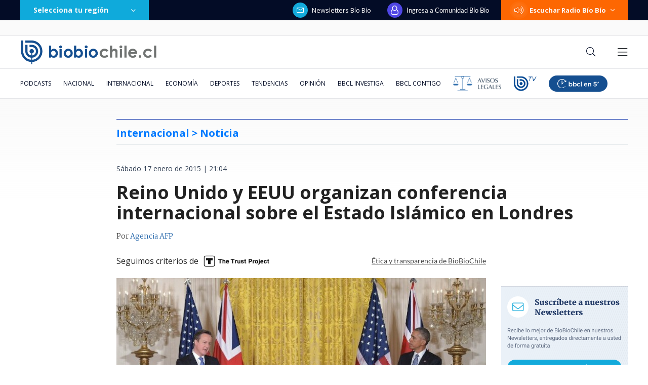

--- FILE ---
content_type: text/html; charset=utf-8
request_url: https://realtime.bbcl.cl/hit/?t=1769393603306&url=https%3A%2F%2Fwww.biobiochile.cl%2Fnoticias%2F2015%2F01%2F17%2Freino-unido-y-eeuu-organizan-conferencia-internacional-sobre-el-estado-islamico-en-londres.shtml&property=01G1KMVDSGMWCR31GWZX0VBJBY&referrer=
body_size: -16
content:
01KFW17GZNQMTS65GZCQQC48DR.DNGI8oPvattnft5ngdU03YAyTZUwHI1RRCbYZ2pVs/c=

--- FILE ---
content_type: text/html; charset=utf-8
request_url: https://www.google.com/recaptcha/api2/aframe
body_size: 266
content:
<!DOCTYPE HTML><html><head><meta http-equiv="content-type" content="text/html; charset=UTF-8"></head><body><script nonce="gasNTWM-FXvE6JCxalRFeg">/** Anti-fraud and anti-abuse applications only. See google.com/recaptcha */ try{var clients={'sodar':'https://pagead2.googlesyndication.com/pagead/sodar?'};window.addEventListener("message",function(a){try{if(a.source===window.parent){var b=JSON.parse(a.data);var c=clients[b['id']];if(c){var d=document.createElement('img');d.src=c+b['params']+'&rc='+(localStorage.getItem("rc::a")?sessionStorage.getItem("rc::b"):"");window.document.body.appendChild(d);sessionStorage.setItem("rc::e",parseInt(sessionStorage.getItem("rc::e")||0)+1);localStorage.setItem("rc::h",'1769393619799');}}}catch(b){}});window.parent.postMessage("_grecaptcha_ready", "*");}catch(b){}</script></body></html>

--- FILE ---
content_type: application/javascript
request_url: https://www.biobiochile.cl/static/realtime/realtime-general.js?t=1769393615263&callback=BBCL_Realtime
body_size: 1092
content:
/*2026-01-26 02:13:07*/ BBCL_Realtime([{"id":6710755,"titulo":"Detienen a \u00c1ngela Vivanco: exministra ser\u00e1 formalizada por cohecho y lavado de activos","url":"https:\/\/www.biobiochile.cl\/noticias\/nacional\/chile\/2026\/01\/25\/detienen-a-angela-vivanco-exministra-sera-formalizada-por-cohecho-y-lavado-de-activos.shtml","imagen":"2026\/01\/detienen-a-angela-vivanco-exministra-sera-formalizada-por-cohecho-y-lavado-de-activos.png","video_rudo_destacado":"","categoria":"nacional","en_vivo":false,"visitas":1869},{"id":6710762,"titulo":"Diana Bolocco habla de los \u00faltimos d\u00edas de vida de su madre: \"Mi mam\u00e1 ya no era mi mam\u00e1\"","url":"https:\/\/www.biobiochile.cl\/noticias\/espectaculos-y-tv\/tv\/2026\/01\/25\/diana-bolocco-habla-de-los-ultimos-dias-de-vida-de-su-madre-mi-mama-ya-no-era-mi-mama.shtml","imagen":"2026\/01\/diana-bolocco-madre.png","video_rudo_destacado":"","categoria":"general","en_vivo":false,"visitas":363},{"id":6710713,"titulo":"Delcy Rodr\u00edguez: \"Nos toca ahora convertirnos en una verdadera potencia productora de petr\u00f3leo y gas\"","url":"https:\/\/www.biobiochile.cl\/noticias\/internacional\/america-latina\/2026\/01\/25\/delcy-rodriguez-nos-toca-ahora-convertirnos-en-una-verdadera-potencia-productora-de-petroleo-y-gas.shtml","imagen":"2026\/01\/delcy-rodriguez-nos-toca-ahora-convertirnos-en-una-verdadera-potencia-productora-de-petroleo-y-gas.png","video_rudo_destacado":"","categoria":"nacional","en_vivo":false,"visitas":131},{"id":6710756,"titulo":"No se vio en TV: el baile del \u2019Mono\u2019 S\u00e1nchez que desat\u00f3 altercado en Coquimbo-Cat\u00f3lica de Supercopa","url":"https:\/\/www.biobiochile.cl\/noticias\/deportes\/futbol\/futbol-nacional\/2026\/01\/25\/no-se-vio-en-tv-el-baile-del-mono-sanchez-que-desato-altercado-en-coquimbo-catolica-de-supercopa.shtml","imagen":"2026\/01\/mono-sanchez-baile-desato-pelea-altercado-coquimbo-catolica.jpg","video_rudo_destacado":"","categoria":"deportes","en_vivo":false,"visitas":110},{"id":6710497,"titulo":"Expertos prev\u00e9n panorama complejo para \u00c1ngela Vivanco: aseguran que podr\u00eda quedar privada de libertad","url":"https:\/\/www.biobiochile.cl\/noticias\/nacional\/chile\/2026\/01\/25\/expertos-preven-panorama-complejo-para-angela-vivanco-aseguran-que-podria-quedar-privada-de-libertad.shtml","imagen":"2026\/01\/a-1-archiv-angela-vivanco.png","video_rudo_destacado":"","categoria":"nacional","en_vivo":false,"visitas":104},{"id":6710728,"titulo":"Coquimbo hace su historia m\u00e1s grande: venci\u00f3 a Cat\u00f3lica en penales y gana la Supercopa 2026","url":"https:\/\/www.biobiochile.cl\/noticias\/deportes\/futbol\/futbol-nacional\/2026\/01\/25\/coquimbo-hace-su-historia-mas-grande-vencio-a-catolica-en-penales-y-gana-la-supercopa-2026.shtml","imagen":"2026\/01\/supercopa-2026-coquimbo-unido-catolica.jpg","video_rudo_destacado":"","categoria":"deportes","en_vivo":false,"visitas":101},{"id":6710635,"titulo":"\"Extremadamente grave\": Manouchehri por di\u00e1logos con Steinert antes de su nombramiento como ministra","url":"https:\/\/www.biobiochile.cl\/noticias\/nacional\/chile\/2026\/01\/25\/extremadamente-grave-manouchehri-por-dialogos-con-steinert-antes-de-su-nombramiento-como-ministra.shtml","imagen":"2026\/01\/extremadamente-grave-manouchehri-por-dialogos-con-steinert-antes-de-su-nombramiento-como-ministra.png","video_rudo_destacado":"","categoria":"nacional","en_vivo":false,"visitas":97},{"id":6710614,"titulo":"Deportan a 83 extranjeros hacia Colombia y Bolivia: Gobierno destaca 4.421 expulsiones desde 2022","url":"https:\/\/www.biobiochile.cl\/noticias\/nacional\/chile\/2026\/01\/25\/deportan-a-83-extranjeros-hacia-colombia-y-bolivia-gobierno-destaca-4-421-expulsiones-desde-2022.shtml","imagen":"2026\/01\/a-1-archiv-vuelo-deportados-desde-chile-a-colombia-bolivia.jpg","video_rudo_destacado":"","categoria":"nacional","en_vivo":false,"visitas":56},{"id":6708324,"titulo":"Daniela Mu\u00f1oz, la periodista revelaci\u00f3n de los \u00faltimos a\u00f1os: \"Soy muy feliz haciendo mi pega\"","url":"https:\/\/www.biobiochile.cl\/noticias\/espectaculos-y-tv\/tv\/2026\/01\/24\/daniela-munoz-la-periodista-revelacion-de-los-ultimos-anos-soy-muy-feliz-haciendo-mi-pega.shtml","imagen":"2026\/01\/daniela_munoz-jpg.jpg","video_rudo_destacado":"","categoria":"general","en_vivo":false,"visitas":47},{"id":6709270,"titulo":"Per\u00fa va directo a negociar la compra de 24 cazas multirol tras aprobar una millonaria operaci\u00f3n","url":"https:\/\/www.biobiochile.cl\/noticias\/internacional\/america-latina\/2026\/01\/24\/peru-va-directo-a-negociar-la-compra-de-24-cazas-multirol-tras-aprobar-una-millonaria-operacion.shtml","imagen":"2026\/01\/cazas-peru-fuerza-aerea-f16.jpg","video_rudo_destacado":"","categoria":"nacional","en_vivo":false,"visitas":45}])

--- FILE ---
content_type: application/javascript; charset=utf-8
request_url: https://fundingchoicesmessages.google.com/f/AGSKWxXDiEL-IAShbhoMkDp_v1d9l-YGhdBbIVxI_khoXSnrruY9soCsTYzIWQs0jdCvHLHX93met-0LkGxm_ogc8D9S_UA8ZoXlgfRzQSGUOQbdaC3vFXXEVdoLZj5CKWocGjiuHNjqL4WpUtXmwaw7O9lsz1bKJLhCTESYuaNnXJ8KrzjO3ri9pu9X1Myx/_/ad-amz./adlabel_/admicro2./cnxad-/ads/motherless.
body_size: -1288
content:
window['b2693db6-fb59-4cc7-8cbb-faa62255765e'] = true;